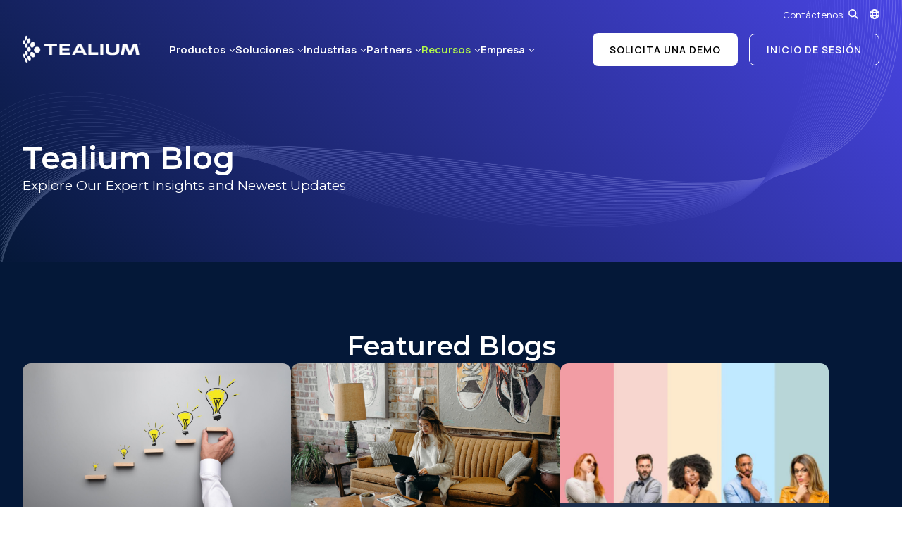

--- FILE ---
content_type: text/html; charset=UTF-8
request_url: https://tealium.com/es/blog/
body_size: 10941
content:
<!doctype html>
<html class="no-js" lang="es">
<head>

	<meta charset="UTF-8" />

	<meta http-equiv="X-UA-Compatible" content="IE=edge">
	<meta name="viewport" content="width=device-width,initial-scale=1">

	<link href="//www.google-analytics.com" rel="dns-prefetch">
	<link href="//ajax.googleapis.com" rel="dns-prefetch">
	<link href="//fonts.googleapis.com" rel="dns-prefetch">
	<link href="//fonts.gstatic.com" rel="dns-prefetch">
	<link href="//tags.tiqcdn.com" rel="dns-prefetch">
	<link href="//pages.tealium.com" rel="dns-prefetch">

	<link rel="icon" type="image/png" href="/favicon-96x96.png" sizes="96x96" />
	<link rel="icon" type="image/svg+xml" href="/favicon.svg" />
	<link rel="shortcut icon" href="/favicon.ico" />
	<link rel="apple-touch-icon" sizes="180x180" href="/apple-touch-icon.png" />
	<meta name="apple-mobile-web-app-title" content="Tealium" />
	<link rel="manifest" href="/site.webmanifest" />

	<link rel="preconnect" href="https://fonts.googleapis.com">
	<link rel="preconnect" href="https://fonts.gstatic.com" crossorigin>
	
	<link href="https://fonts.googleapis.com/css2?family=Manrope:wght@200..800&family=Montserrat:ital,wght@0,100..900;1,100..900&display=swap" rel="stylesheet">

	<link rel="alternate" href="https://tealium.com/es/blog/" hreflang="es-ES" />

	<!-- Global Head Tags -->

<!-- Global Head Tags -->

<link rel="dns-prefetch" href="//tags.tiqcdn.com">
<meta name='robots' content='index, follow, max-image-preview:large, max-snippet:-1, max-video-preview:-1' />
	<style>img:is([sizes="auto" i], [sizes^="auto," i]) { contain-intrinsic-size: 3000px 1500px }</style>
	<script type="text/javascript">
var utag_data = {
    "site_name": "Tealium ES",
    "site_description": "Just another Tealium Sites site",
    "page_type": "homepage",
    "user_role": "guest"
};
</script>

	<!-- This site is optimized with the Yoast SEO Premium plugin v25.0 (Yoast SEO v26.4) - https://yoast.com/wordpress/plugins/seo/ -->
	<title>Tealium Blog | Tealium</title>
	<meta name="description" content="A digital marketing professionals&#039; resource for current discussion of topics spanning from tag management to audience segmentation to digital marketing strategies and more." />
	<link rel="canonical" href="https://tealium.com/es/blog/" />
	<meta property="og:locale" content="es_ES" />
	<meta property="og:type" content="article" />
	<meta property="og:title" content="Blog" />
	<meta property="og:description" content="A digital marketing professionals&#039; resource for current discussion of topics spanning from tag management to audience segmentation to digital marketing strategies and more." />
	<meta property="og:url" content="https://tealium.com/es/blog/" />
	<meta property="og:site_name" content="Tealium ES" />
	<meta name="twitter:card" content="summary_large_image" />
	<script type="application/ld+json" class="yoast-schema-graph">{"@context":"https://schema.org","@graph":[{"@type":["WebPage","CollectionPage"],"@id":"https://tealium.com/es/blog/","url":"https://tealium.com/es/blog/","name":"Tealium Blog | Tealium","isPartOf":{"@id":"https://tealium.com/es/#website"},"datePublished":"2014-05-22T11:26:15+00:00","dateModified":"2024-11-05T07:55:47+00:00","description":"A digital marketing professionals' resource for current discussion of topics spanning from tag management to audience segmentation to digital marketing strategies and more.","breadcrumb":{"@id":"https://tealium.com/es/blog/#breadcrumb"},"inLanguage":"es"},{"@type":"BreadcrumbList","@id":"https://tealium.com/es/blog/#breadcrumb","itemListElement":[{"@type":"ListItem","position":1,"name":"Home","item":"https://tealium.com/es/"},{"@type":"ListItem","position":2,"name":"Blog"}]},{"@type":"WebSite","@id":"https://tealium.com/es/#website","url":"https://tealium.com/es/","name":"Tealium ES","description":"Just another Tealium Sites site","potentialAction":[{"@type":"SearchAction","target":{"@type":"EntryPoint","urlTemplate":"https://tealium.com/es/?s={search_term_string}"},"query-input":{"@type":"PropertyValueSpecification","valueRequired":true,"valueName":"search_term_string"}}],"inLanguage":"es"}]}</script>
	<!-- / Yoast SEO Premium plugin. -->


<link rel='dns-prefetch' href='//pages.tealium.com' />
<link rel="alternate" type="application/rss+xml" title="Tealium ES &raquo; Feed" href="https://tealium.com/es/feed/" />
<link rel="alternate" type="application/rss+xml" title="Tealium ES &raquo; Feed de los comentarios" href="https://tealium.com/es/comments/feed/" />
<script src="//tags.tiqcdn.com/utag/tealium/main/prod/utag.sync.js"></script>
<link rel='stylesheet' id='jasper-style-css' href='https://tealium.com/es/wp-content/themes/Jupiter-child/jasper/assets/css/style-default.min.css?ver=1768940438' type='text/css' media='all' />
<script type="text/javascript" id="jquery-core-js-extra">
/* <![CDATA[ */
var ajax_object = {"rest_url":"https:\/\/tealium.com\/es\/wp-json\/custom\/v2","verify_url":"https:\/\/tealium.com\/es\/wp-json\/tealium\/v1\/verify-email"};
/* ]]> */
</script>
<script type="text/javascript" src="https://tealium.com/es/wp-content/themes/Jupiter-child/jasper/assets/vendor/jquery.min.js" id="jquery-core-js"></script>
<script type="text/javascript" src="https://pages.tealium.com/js/forms2/js/forms2.min.js" id="marketo-forms2-js"></script>

	
	
			<!-- Global Head Tags -->
		     	
	
</head>
<body class="blog wp-theme-jupiter wp-child-theme-Jupiter-child">

<!-- Loading script asynchronously -->
<script type="text/javascript">
 (function(a,b,c,d){
 a='//tags.tiqcdn.com/utag/tealium/main/prod/utag.js';
 b=document;c='script';d=b.createElement(c);d.src=a;d.type='text/java'+c;d.async=true;
 a=b.getElementsByTagName(c)[0];a.parentNode.insertBefore(d,a);
 })();
</script>
<!-- END: T-WP -->


	
<header class="header jasper">

	<a id="skip-nav" class="skip-link" href="#main-content">Skip to main content</a>

			<div class="top-bar">
			<div class="container">
				<div class="inner">
					<div class="top-bar-outer">
					<div class="top-bar-wrap">
						<nav role="navigation">
							<div class="menu-top-container"><ul id="menu-top" class="menu"><li id="menu-item-619" class="menu-item menu-item-type-custom menu-item-object-custom menu-item-619"><a href="/es/contact">Contáctenos</a></li>
</ul></div>						</nav>
						<button class="search" aria-label="Search" tabindex="0">
							<span class="light">
										<img class="lazy " 
			src="[data-uri]"
			style="" 
			data-src="https://tealium.com/es/wp-content/themes/Jupiter-child/jasper/assets/svg/search-icon-white.svg" 
						alt="Search"  
			width="" 
			height="" />
									</span>
							<span class="dark">
										<img class="lazy " 
			src="[data-uri]"
			style="" 
			data-src="https://tealium.com/es/wp-content/themes/Jupiter-child/jasper/assets/svg/search-icon.svg" 
						alt="Search"  
			width="" 
			height="" />
									</span>
						</button>
						<div class="search-form">
							<form autocomplete="off" method="get" action="https://tealium.com/es" >
								<fieldset>
									<input type="search" name="s" placeholder="Search ..." value="" />
									<button class="search" type="submit" aria-label="Search">
										<span class="light">
													<img class="lazy icon-search" 
			src="[data-uri]"
			style="" 
			data-src="https://tealium.com/es/wp-content/themes/Jupiter-child/jasper/assets/svg/search-icon-white.svg" 
						alt="Search"  
			width="" 
			height="" />
															<img class="lazy icon-down" 
			src="[data-uri]"
			style="" 
			data-src="https://tealium.com/es/wp-content/themes/Jupiter-child/jasper/assets/svg/navigation-close.svg" 
						alt="Close"  
			width="" 
			height="" />
												</span>
										<span class="dark">
													<img class="lazy icon-search" 
			src="[data-uri]"
			style="" 
			data-src="https://tealium.com/es/wp-content/themes/Jupiter-child/jasper/assets/svg/search-icon.svg" 
						alt="Search"  
			width="" 
			height="" />
															<img class="lazy icon-down" 
			src="[data-uri]"
			style="" 
			data-src="https://tealium.com/es/wp-content/themes/Jupiter-child/jasper/assets/svg/navigation-close-dark.svg" 
						alt="Close"  
			width="" 
			height="" />
												</span>
									</button>
								</fieldset>
							</form>
						</div>
					</div>
					</div>
					<button aria-label="Language Selector" class="lang-selector">
								<img class="lazy " 
			src="[data-uri]"
			style="" 
			data-src="https://tealium.com/es/wp-content/themes/Jupiter-child/jasper/assets/svg/lang_selector_white.svg" 
						alt="Language Selector"  
			width="" 
			height="" />
								
	<div class="lang-container">
	<div class="lang-en" data-lang="en"><a title="en" href="https://tealium.com"><span lang="en">en</span></a></div><div class="lang-de" data-lang="de"><a title="de" href="https://tealium.com/de"><span lang="de">de</span></a></div><div class="lang-fr" data-lang="fr"><a title="fr" href="https://tealium.com/fr"><span lang="fr">fr</span></a></div><div class="lang-ja" data-lang="ja"><a title="ja" href="https://tealium.com/ja"><span lang="ja">ja</span></a></div>	</div>

						</button>
				</div>
			</div>
		</div>
	
	<div class="navigation">
		<div class="container">
			<div class="inner">
				<div class="logo fadein animated ">
					<a href="https://tealium.com/es" aria-label="View Homepage"  tabindex="0">
															<img class="lazy " 
			src="[data-uri]"
			style="" 
			data-src="https://tealium.com/es/wp-content/themes/Jupiter-child/jasper/assets/svg/logo-white.svg" 
						alt="Tealium"  
			width="" 
			height="" />
													</a>
				</div>
									<div class="nav-holder">
						<div id="primary" class="menu">
		<div class="menu-root-item  ">
		<a href="/es/products/" target="">Productos</a>
				<div class="mega-wrap">
			<div class="mega has-promo">
				<div class="mega-inner">
					<div class="menu">
						<div class="menu-items groups-2">
																																						<div class="group cols-1 default">
									<div class="group-title">Productos</div>
									<div class="group-items">
																													<a class="" href="/es/products-real-time-data-collection-and-quality/" target="">
									<span>Recopilación de datos de Calidad en Tiempo Real</span>
									<span>Recopila datos de clientes, asegura la calidad de los datos y envíalos a cualquier lugar.</span>
								</a>
																													<a class="" href="/es/products-real-time-cdp-predictive-insights/" target="">
									<span>CDP en Tiempo Real e Insights Predictivos</span>
									<span>Ofrece experiencias relevantes y confiables basadas en datos de clientes en tiempo real.</span>
								</a>
																													<a class="" href="/es/products-data-management-storage/" target="">
									<span>Gestión y Almacenamiento de Datos</span>
									<span>Posee y accede a tu activo empresarial más importante: los datos de tus clientes.</span>
								</a>
																													<a class="" href="/es/products/tealium-for-AI/" target="">
									<span>Tealium para IA</span>
									<span>Impulsa iniciativas de IA con datos consentidos, filtrados y enriquecidos en tiempo real.</span>
								</a>
																													<a class="" href="/es/products/tealium-moments/" target="">
									<span>Tealium Moments</span>
									<span>Domina el momento de la experiencia del cliente con inteligencia y acción en tiempo real.</span>
								</a>
																																					</div></div>
																								<div class="group cols-1 default">
									<div class="group-title">INTEGRACIONES</div>
									<div class="group-items">
																													<a class="" href="/es/products-integrations/" target="">
									<span>Overview de Integraciones</span>
									<span>Integraciones llave en mano y flexibles en todo tu stack tecnológico de marketing.</span>
								</a>
																													<a class="" href="/es/integrations/" target="">
									<span>Marketplace de Integraciones</span>
									<span>Explora más de 1,300 integraciones disponibles.</span>
								</a>
																													<a class="" href="/es/integrations-customer-data-warehouse-partner-ecosystem/" target="">
									<span>Cloud Data Warehouse Partner Ecosystem™</span>
									<span>Impulsa la recolección de datos y la activación en tiempo real para Cloud Data Warehouses.</span>
								</a>
																													<a class="" href="/es/tealiums-suite-of-conversions-apis-capi/" target="">
									<span>Integraciones de API de Conversión (CAPI)</span>
									<span>Soluciones para la pérdida de señal con integraciones únicas de plataformas de anuncios.</span>
								</a>
																												</div></div>
													</div>
					</div>
										<div class="promo">
						<div class="context">
														<div class="title">El Magic Quadrant™ de Gartner® sobre Customer Data Platforms</div>
																				</div>
								<img class="lazy " 
			src="[data-uri]"
			style="" 
			data-src="https://wpmedia.tealium.com/wp-content/uploads/sites/5/2025/08/Gartner-MQ-Leader.png" 
						alt=""  
			width="640" 
			height="422" />
								<a class="cta-button hover" href="https://tealium.com/resource/analyst-report/gartner-magic-quadrant/" target="">Reporte de acceso</a>
					</div>
									</div>
			</div>
		</div>
			</div>
		<div class="menu-root-item  ">
		<a href="/es/solutions/" target="">Soluciones</a>
				<div class="mega-wrap">
			<div class="mega ">
				<div class="mega-inner">
					<div class="menu">
						<div class="menu-items groups-2">
																																						<div class="group cols-1 grey_bg">
									<div class="group-title">Roles</div>
									<div class="group-items">
																													<a class="" href="/es/solutions/marketing-team" target="">
									<span>Tealium para Marketing</span>
									<span>Mejora las experiencias en tiempo real.</span>
								</a>
																													<a class="" href="/es/solutions/data-analytics-team/" target="">
									<span>Tealium para Datos y Analítica</span>
									<span>Habilita la toma de decisiones unificada e impulsada por datos e insights.</span>
								</a>
																													<a class="" href="/es/solutions/it-team/" target="">
									<span>Tealium para IT Leaders</span>
									<span>Simplifica la integración de datos, facilitando la gestión de datos de clientes de IT.</span>
								</a>
																																					</div></div>
																								<div class="group cols-2 default">
									<div class="group-title">Casos Prácticos</div>
									<div class="group-items">
																													<a class="" href="/es/solutions-growth-acquisition/" target="">
									<span>Crecimiento y Adquisición</span>
									<span>Ofrece experiencias personalizadas y relevantes y optimiza el gasto en publicidad.</span>
								</a>
																													<a class="" href="/es/solutions-loyalty-retention/" target="">
									<span>Lealtad y Retención</span>
									<span>Entiende el comportamiento del cliente tempranamente para ofrecer experiencias proactivas.</span>
								</a>
																													<a class="" href="/es/solutions-customer-experience-personalization/" target="">
									<span>Experiencia del Cliente y Personalización</span>
									<span>Crea grandes experiencias para el cliente con datos unificados en tiempo real.</span>
								</a>
																													<a class="" href="/es/solutions-predictive-insights-customer-analytics/" target="">
									<span>Insights Predictivos y Análisis del Cliente</span>
									<span>Ofrece experiencias en tiempo real a lo largo del customer journey.</span>
								</a>
																													<a class="" href="/es/solutions-data-collection-privacy/" target="">
									<span>Recolección de Datos y Privacidad</span>
									<span>Coloca la privacidad y el consentimiento en el centro para construir experiencias de cliente confiables.</span>
								</a>
																													<a class="" href="/es/solutions-single-customer-view/" target="">
									<span>Vista Única del Cliente</span>
									<span>Entiende y deleita a los clientes utilizando datos actuales y completos.</span>
								</a>
																													<a class="" href="/es/products/tealium-for-mobile/" target="">
									<span>Operacionalización de Datos Móviles</span>
									<span>Operacionaliza tus datos móviles a través de todo el ciclo de vida de los datos.</span>
								</a>
																													<a class="" href="/es/tealiums-identity-partner-ecosystem/" target="">
									<span>Ecosistema de Partners de intentidad</span>
									<span>Integra y activa soluciones de indentidad para crear experiencias mejor basadas en datos.</span>
								</a>
																												</div></div>
													</div>
					</div>
									</div>
			</div>
		</div>
			</div>
		<div class="menu-root-item  ">
		<a href="/es" target="_blank">Industrias</a>
				<div class="mega-wrap">
			<div class="mega ">
				<div class="mega-inner">
					<div class="menu">
						<div class="menu-items groups-2">
																																						<div class="group cols-1 border_left">
									<div class="group-title">INDUSTRIAS</div>
									<div class="group-items">
																													<a class="" href="/es/industry-automotive/" target="">
									<span>Automóvil</span>
									<span></span>
								</a>
																													<a class="" href="https://tealium.com/es/industry-banking/" target="">
									<span>Banca</span>
									<span></span>
								</a>
																													<a class="" href="/es/industry-financial-services/" target="">
									<span>Servicios Financieros</span>
									<span></span>
								</a>
																													<a class="" href="/es/industry-healthcare/" target="">
									<span>Salud</span>
									<span></span>
								</a>
																													<a class="" href="/es/industry-insurance-companies/" target="">
									<span>Seguros</span>
									<span></span>
								</a>
																													<a class="" href="/es/industry-pharma/" target="">
									<span>Farma</span>
									<span></span>
								</a>
																													<a class="" href="/es/industry-retail/" target="">
									<span>Retail</span>
									<span></span>
								</a>
																													<a class="" href="/es/industry-travel-hospitality/" target="">
									<span>Viajes y Hospitalidad</span>
									<span></span>
								</a>
																																					</div></div>
																								<div class="group cols-1 default">
									<div class="group-title">&nbsp;</div>
									<div class="group-items">
																													<a class="" href="/es/biblioteca/?resource_type=case-study" target="">
									<span>Casos De Éxito De Clientes</span>
									<span>Explora los casos de éxito de clientes a través de industrias.</span>
								</a>
																												</div></div>
													</div>
					</div>
									</div>
			</div>
		</div>
			</div>
		<div class="menu-root-item  ">
		<a href="/es/partners/" target="">Partners</a>
				<div class="mega-wrap">
			<div class="mega ">
				<div class="mega-inner">
					<div class="menu">
						<div class="menu-items groups-1">
																																						<div class="group cols-1 default">
									<div class="group-title">Partners</div>
									<div class="group-items">
																													<a class="" href="/es/red-de-partners/" target="">
									<span>Red de partners de Tealium</span>
									<span>Compuesta por SIs globales, consultores, agencias digitales y soluciones tecnológicas complementarias.</span>
								</a>
																													<a class="" href="/es/partners/" target="">
									<span>Encuentra un Partner</span>
									<span>Tealium trabaja con cientos de partners alrededor del mundo.</span>
								</a>
																													<a class="" href="/become-agency-partner/" target="">
									<span>Únete a la Red de Partners de Tealium</span>
									<span>Conviértete en un Partner Técnico Conviértete en un Partner de Servicios.</span>
								</a>
																													<a class="" href="/es/integrations/" target="">
									<span>Marketplace de Integraciones</span>
									<span>Explora más de 1,300 integraciones disponibles.</span>
								</a>
																												</div></div>
													</div>
					</div>
									</div>
			</div>
		</div>
			</div>
		<div class="menu-root-item active ">
		<a href="/es/resources/" target="">Recursos</a>
				<div class="mega-wrap">
			<div class="mega has-promo">
				<div class="mega-inner">
					<div class="menu">
						<div class="menu-items groups-3">
																																						<div class="group cols-1 default">
									<div class="group-title">MARKETING Y ANALÍTICA</div>
									<div class="group-items">
																													<a class="" href="/es/resources/" target="">
									<span>Biblioteca de Recursos</span>
									<span></span>
								</a>
																													<a class="" href="/es/cdp-rfp-template/" target="">
									<span>Guía de RFP de CDP</span>
									<span></span>
								</a>
																													<a class="" href="/es/events/" target="">
									<span>Eventos y Webinars</span>
									<span></span>
								</a>
																													<a class="" href="/es/biblioteca/?resource_type=case-study" target="">
									<span>Casos de éxito de Clientes</span>
									<span></span>
								</a>
																													<a class="active" href="/es/blog/" target="">
									<span>Blogs</span>
									<span></span>
								</a>
																																					</div></div>
																								<div class="group cols-1 default">
									<div class="group-title">Desarrolladores</div>
									<div class="group-items">
																													<a class="" href="/es/docs-overview/" target="">
									<span>Descripción General de Documentos</span>
									<span></span>
								</a>
																													<a class="" href="https://docs.tealium.com/" target="_blank">
									<span>Documentación del Producto</span>
									<span></span>
								</a>
																																					</div></div>
																								<div class="group cols-1 default">
									<div class="group-title">Customer Success</div>
									<div class="group-items">
																													<a class="" href="/customer-support-packages/" target="_blank">
									<span>Support Overview</span>
									<span></span>
								</a>
																													<a class="" href="https://my.tealiumiq.com/?_gl=1*1w1wg8i*_gcl_aw*R0NMLjE2MjA3NjE4NzQuQ2p3S0NBancxdWlFQmhCekVpd0FPOUJfSFotVXp5NkFiNEtaSm4yVDJaOWlEQ0NzdXNPYjdqZFhJa3pyanVjUTNTSHI0a3FxbWg1NXdSb0NRNzhRQXZEX0J3RQ.." target="_blank">
									<span>Support Desk</span>
									<span></span>
								</a>
																													<a class="" href="https://tealium.customershome.com/login?returnUrl=%2F" target="_blank">
									<span>Comunidad de Clientes</span>
									<span></span>
								</a>
																													<a class="" href="/tealium-education/" target="_blank">
									<span>Educación de Tealium</span>
									<span></span>
								</a>
																												</div></div>
													</div>
					</div>
										<div class="promo">
						<div class="context">
														<div class="title">2025 Estado del CDP</div>
																					<div class="blurb">Desbloqueando el poder transformador de la IA y los datos en tiempo real para CX
</div>
													</div>
								<img class="lazy " 
			src="[data-uri]"
			style="" 
			data-src="https://wpmedia.tealium.com/wp-content/uploads/sites/5/2025/08/The-Future-of-Customer-Data-1200-x-627-px-2-800x450-1.png" 
						alt=""  
			width="800" 
			height="450" />
								<a class="cta-button hover" href="https://tealium.com/resource/whitepaper/2025-state-of-the-cdp/" target="_blank">Obtén el informe</a>
					</div>
									</div>
			</div>
		</div>
			</div>
		<div class="menu-root-item  ">
		<a href="/es/company/" target="">Empresa</a>
				<div class="mega-wrap">
			<div class="mega ">
				<div class="mega-inner">
					<div class="menu">
						<div class="menu-items groups-1">
																																						<div class="group cols-1 default">
									<div class="group-title">Empresa</div>
									<div class="group-items">
																													<a class="" href="/es/company/" target="">
									<span>Acerca de Nosotros</span>
									<span></span>
								</a>
																													<a class="" href="/es/company/leadership/" target="">
									<span>Equipo Directivo</span>
									<span></span>
								</a>
																													<a class="" href="/es/news/" target="">
									<span>Noticias</span>
									<span></span>
								</a>
																													<a class="" href="/es/careers/" target="">
									<span>Empleo</span>
									<span></span>
								</a>
																													<a class="" href="/es/contact/" target="">
									<span>Contáctenos</span>
									<span></span>
								</a>
																												</div></div>
													</div>
					</div>
									</div>
			</div>
		</div>
			</div>
	</div>						<ul id="menu-right" class="cta-menu"><li id="menu-item-617" class="menu-item menu-item-type-custom menu-item-object-custom menu-item-617"><a href="/es/cdh-demo-2/">SOLICITA UNA DEMO</a></li>
<li id="menu-item-618" class="menu-item menu-item-type-custom menu-item-object-custom menu-item-618"><a target="_blank" href="https://my.tealiumiq.com/">Inicio de Sesión</a></li>
</ul>						<button aria-label="Menu" class="navtoggle hamburger hamburger--collapse" type="button">
							<span class="hamburger-box">
								<span class="hamburger-inner"></span>
							</span>
						</button>
					</div>
							</div>
		</div>
	</div>

</header>
	
	<div id="main-content" class="site-wrapper">
<div class="section-wrap header block-0 page_head_block">
	<section id="page_head_0c38189f854f3fbe8c97ce376ea3ca4b"
	class="page_head page_head-default default 0c38189f854f3fbe8c97ce376ea3ca4b dark no-form gradient-midnight-berry margin-top-default margin-bottom-default"
	style="background-color:#051838;">

	
			<div class="lazy bg-desktop default" data-bg="/wp-content/themes/Jupiter-child/jasper/assets/img/06a3f36451e583654d0696bcec2fb348.webp"></div>
	
			<div class="lazy bg-mobile default" data-bg="/wp-content/themes/Jupiter-child/jasper/assets/img/06a3f36451e583654d0696bcec2fb348.webp""></div>
	
	
	<div class="container">
		<div class="inner">

			<div class="left-content">

				
				<div class="heading-wrap">
										<div class="title-wrap">
																<h1 class="title f_opensans s_48 w_600 wow fadeIn" data-wow-delay=".1s" 
							data-swap="">Tealium Blog</h1>
										</div>
											<h2 class="blurb f_opensans s_20 w_400 wow fadeIn" data-wow-delay=".2s"
							data-swap="">Explore Our Expert Insights and Newest Updates</h2>
									</div>

				
				
				
			</div>

			
		</div>
	</div>
</section>

</div><div class="section-wrap featured_content_block">
	<section id="featured_content_a250af541eb18851ce11036c50ee776d"
	class="featured_content a250af541eb18851ce11036c50ee776d post dark margin-top-default margin-bottom-default"
	style="background-color:#041838;">
	<div class="container">
		<div class="inner">

						<div class="heading">
									<h2 class="f_opensans s_40 w_600 wow fadeIn" data-wow-delay="0s">Featured Blogs</h2>
											</div>
			
			<div class="archive-listing post-listing">
				<div class="entries wow fadeIn" data-wow-delay=".1s">
				<a class="entry entry-default" href="https://tealium.com/es/blog/customer-data-platform/guia-para-profesionales-del-marketing-cinco-pasos-clave-para-crear-una-estrategia-de-datos-de-primera-parte/?return_site=5" target="">
	<div class="upper">
		<div class="graphic">
									<img class="lazy image" 
			src="[data-uri]"
			style="" 
			data-src="https://wpmedia.tealium.com/wp-content/uploads/sites/5/2022/07/shutterstock_1121696642-scaled.jpg" 
						alt=""  
			width="2500" 
			height="1669" />
							</div>
		<div class="content">
						<div class="rounded-pill smaller">Customer Data Platform</div>
						<h3 class="f_opensans s_20 w_600">Guía para profesionales del marketing: cinco pasos clave para crear una estrategia de datos de primera parte</h3>
										<p class="text-accent f_manrope s_16 w_400">A pesar de lo mucho que se ha hablado sobre una estrategia de datos de primera parte, no se ha explicado con detalle lo que realmente es ni cómo abordarla. Lo cierto es que toda empresa que tiene un cliente tiene una estrategia de datos de primera parte. Es solo una cuestión de que sea [&hellip;]</p>
					</div>
	</div>
		<span class="arrow-button" >
		Leer Más	</span>
	</a><a class="entry entry-default" href="https://tealium.com/es/blog/customer-data-platform/las-ventajas-de-un-cdp-ya-no-son-solo-algo-interesante/?return_site=5" target="">
	<div class="upper">
		<div class="graphic">
									<img class="lazy image" 
			src="[data-uri]"
			style="" 
			data-src="https://wpmedia.tealium.com/wp-content/uploads/sites/5/2022/07/brooke-cagle-xcgh5_-qixc-unsplash-scaled.jpg" 
						alt=""  
			width="2500" 
			height="1667" />
							</div>
		<div class="content">
						<div class="rounded-pill smaller">Customer Data Platform</div>
						<h3 class="f_opensans s_20 w_600">Las ventajas de un CDP ya no son solo algo interesante</h3>
										<p class="text-accent f_manrope s_16 w_400">En Tealium llevamos trabajando en nuestra en nuestra plataforma de datos de clientes, AudienceStream, desde antes de que «CDP» fuera una categoría de tecnología. En 2013, cuando lanzamos AudienceStream y nadie preguntaba por las ventajas de un CDP, Netflix acababa de empezar a emitir su propio contenido original, las filtraciones de la Agencia Nacional de [&hellip;]</p>
					</div>
	</div>
		<span class="arrow-button" >
		Leer Más	</span>
	</a><a class="entry entry-default" href="https://tealium.com/es/blog/customer-data-platform/preguntas-que-hay-que-hacerse-antes-de-iniciar-un-proyecto-de-cdp/?return_site=5" target="">
	<div class="upper">
		<div class="graphic">
									<img class="lazy image" 
			src="[data-uri]"
			style="" 
			data-src="https://wpmedia.tealium.com/wp-content/uploads/sites/5/2022/07/blog-post-image.jpeg" 
						alt=""  
			width="768" 
			height="401" />
							</div>
		<div class="content">
						<div class="rounded-pill smaller">Customer Data Platform</div>
						<h3 class="f_opensans s_20 w_600">Preguntas que hay que hacerse antes de iniciar un proyecto de CDP</h3>
										<p class="text-accent f_manrope s_16 w_400">Iniciar un proyecto de CDP no es una tarea sencilla, ya que afectará a toda la experiencia de cliente y a los departamentos responsables de gestionar esa experiencia. Como ya comentamos en la entrada anterior, elegir un CDP puede ser una labor compleja debido al gran número de proveedores que existe en el mercado. Para [&hellip;]</p>
					</div>
	</div>
		<span class="arrow-button" >
		Leer Más	</span>
	</a>				</div>
			</div>

		</div>
	</div>
</section></div>
<div class="section-wrap">
	<section class="margin-top-default margin-bottom-default">
		<div class="container">
			<div class="inner">
				<div id="listing" class="archive-listing post-listing">
					<div class="loader"><div class="progress"></div></div>
					<div class="filters">
						<div class="filter-toolbar wow fadeIn">
							<h3 class="filter-title">Filtrar Por</h3>
							<button id="filter-clear">Borrar todo</h3>
						</div>
						<div class="filter-wrapper wow fadeIn" data-wow-delay=".2s">
														<div class="selectors count-1"><div class="selector"><select name="category"data-placeholder="Category"autocomplete="off" id="tax-select-category" class="select"><option value="customer-data-platform">Customer Data Platform</option><option value="marketing-strategy">Marketing Strategy</option></select></div></div>
							<div class="search">
								<div class="icon">
											<img class="lazy " 
			src="[data-uri]"
			style="" 
			data-src="https://tealium.com/es/wp-content/themes/Jupiter-child/jasper/assets/svg/search-icon-grey-alt.svg" 
						alt=""  
			width="" 
			height="" />
										</div>
								<input id="tax-search" name="search" autocomplete="off" type="text" placeholder="Buscar">
							</div>
						</div>
					</div>
					<div class="entry-wrap">
						<div class="toolbar" style="display:none">
							<div class="results">Results: <span>5<span></div>
							<div id="sort-results" data-value="desc" data-desc-label="Más nuevo" data-desc-value="desc" data-asc-label="Más antiguo" data-asc-value="asc">Ordenar por:<span>Newest</span></div>
						</div>
						<div class="entries wow fadeIn" data-wow-delay=".2s">
							<a class="entry entry-default" href="https://tealium.com/es/blog/customer-data-platform/preguntas-que-hay-que-hacerse-antes-de-iniciar-un-proyecto-de-cdp/" target="">
	<div class="upper">
		<div class="graphic">
									<img class="lazy image" 
			src="[data-uri]"
			style="" 
			data-src="https://wpmedia.tealium.com/wp-content/uploads/sites/5/2022/07/blog-post-image.jpeg" 
						alt=""  
			width="768" 
			height="401" />
							</div>
		<div class="content">
						<div class="rounded-pill smaller">Customer Data Platform</div>
						<h3 class="f_opensans s_20 w_600">Preguntas que hay que hacerse antes de iniciar un proyecto de CDP</h3>
								</div>
	</div>
		<span class="arrow-button" >
		Leer Más	</span>
	</a><a class="entry entry-default" href="https://tealium.com/es/blog/customer-data-platform/guia-para-profesionales-del-marketing-cinco-pasos-clave-para-crear-una-estrategia-de-datos-de-primera-parte/" target="">
	<div class="upper">
		<div class="graphic">
									<img class="lazy image" 
			src="[data-uri]"
			style="" 
			data-src="https://wpmedia.tealium.com/wp-content/uploads/sites/5/2022/07/shutterstock_1121696642-scaled.jpg" 
						alt=""  
			width="2500" 
			height="1669" />
							</div>
		<div class="content">
						<div class="rounded-pill smaller">Customer Data Platform</div>
						<h3 class="f_opensans s_20 w_600">Guía para profesionales del marketing: cinco pasos clave para crear una estrategia de datos de primera parte</h3>
								</div>
	</div>
		<span class="arrow-button" >
		Leer Más	</span>
	</a><a class="entry entry-default" href="https://tealium.com/es/blog/customer-data-platform/las-ventajas-de-un-cdp-ya-no-son-solo-algo-interesante/" target="">
	<div class="upper">
		<div class="graphic">
									<img class="lazy image" 
			src="[data-uri]"
			style="" 
			data-src="https://wpmedia.tealium.com/wp-content/uploads/sites/5/2022/07/brooke-cagle-xcgh5_-qixc-unsplash-scaled.jpg" 
						alt=""  
			width="2500" 
			height="1667" />
							</div>
		<div class="content">
						<div class="rounded-pill smaller">Customer Data Platform</div>
						<h3 class="f_opensans s_20 w_600">Las ventajas de un CDP ya no son solo algo interesante</h3>
								</div>
	</div>
		<span class="arrow-button" >
		Leer Más	</span>
	</a><a class="entry entry-default" href="https://tealium.com/es/blog/marketing-strategy/se-acerca-el-fin-de-las-cookies-de-terceros-que-haran-ahora-los-profesionales-del-marketing/" target="">
	<div class="upper">
		<div class="graphic">
									<img class="lazy image" 
			src="[data-uri]"
			style="" 
			data-src="https://wpmedia.tealium.com/wp-content/uploads/sites/5/2022/07/shutterstock_1678231792-scaled.jpg" 
						alt=""  
			width="2500" 
			height="1669" />
							</div>
		<div class="content">
						<div class="rounded-pill smaller">Marketing Strategy</div>
						<h3 class="f_opensans s_20 w_600">Se acerca el fin de las cookies de terceros, ¿qué harán ahora los profesionales del marketing?</h3>
								</div>
	</div>
		<span class="arrow-button" >
		Leer Más	</span>
	</a><a class="entry entry-default" href="https://tealium.com/es/blog/customer-data-platform/tres-formas-en-las-que-las-empresas-han-utilizado-un-cdp-para-sus-iniciativas-de-personalizacion/" target="">
	<div class="upper">
		<div class="graphic">
									<img class="lazy image" 
			src="[data-uri]"
			style="" 
			data-src="https://wpmedia.tealium.com/wp-content/uploads/sites/5/2022/06/3-ways-blog-post-image.jpeg" 
						alt=""  
			width="768" 
			height="401" />
							</div>
		<div class="content">
						<div class="rounded-pill smaller">Customer Data Platform</div>
						<h3 class="f_opensans s_20 w_600">Tres formas en las que las empresas han utilizado un CDP para sus iniciativas de personalización</h3>
								</div>
	</div>
		<span class="arrow-button" >
		Leer Más	</span>
	</a>						</div>
						<div class="pagination wow fadeIn" data-wow-delay=".2s">
													</div>
					</div>
				</div>
			</div>
		</div>
				<script>
			document.addEventListener( "DOMContentLoaded", () => Listing.start( 'post', '#listing' ) );
		</script>
	</section>
</div>
<div class="section-wrap callout_block">
	<section id="callout_6f875c0d2fdd8067c791455d7a18c057"
	class="callout 6f875c0d2fdd8067c791455d7a18c057 stacked  margin-top-none margin-bottom-none"
	>

			<div class="container"><div class="inner">
	
					<div class="entries">

							<div class="entry dark has-subheading gradient-midnight-berry" 
					style="background-color:#051838;">

											<div class="lazy bg-desktop default" data-bg="/wp-content/themes/Jupiter-child/jasper/assets/img/06a3f36451e583654d0696bcec2fb348.webp"></div>
					
					
					
					<div class="context-wrapper">

						<div class="heading-wrapper">

							
							<div class="heading">
																<h2 class="f_opensans s_29 w_600 wow fadeIn" data-wow-delay=".0s">Want a CDP that works with your tech stack?</h2>
																							</div>

						</div>

													<h4 class="f_opensans s_20 w_400 wow fadeIn" data-wow-delay=".1s">Talk to a CDP expert and see if Tealium is the right fit to help drive ROI for your business.</h4>
						
					</div>

											<a class="cta-button tertiary hover wow fadeIn" data-wow-delay=".2s" href="/cdh-demo-2/" target="">
							Get a Demo						</a>
					
					
					
					
				</div>
			
			</div><!-- end .entries -->

		
			</div></div>
	
</section>

<script>
	document.addEventListener( "DOMContentLoaded", () => {
		var callout = new Callout(); callout.start('6f875c0d2fdd8067c791455d7a18c057', true, true, false);
	} );
</script>
</div>

		
<div id="footer" class="section-wrap footer ">
	<div class="container">
				<div class="inner">
			<section class="footer-top">
				<div class="logo fadein animated">
					<a href="https://tealium.com/es" aria-label="View Homepage">
								<img class="lazy " 
			src="[data-uri]"
			style="" 
			data-src="https://tealium.com/es/wp-content/themes/Jupiter-child/jasper/assets/svg/logo-dark.svg" 
						alt="Tealium"  
			width="" 
			height="" />
							</a>
				</div>
								<div class="displayed-form simple-form">
					<div class="form-text">
						<div class="logo fadein animated">
							<a href="/" aria-label="View Homepage">
										<img class="lazy " 
			src="[data-uri]"
			style="" 
			data-src="https://tealium.com/es/wp-content/themes/Jupiter-child/jasper/assets/svg/logo-dark.svg" 
						alt="Tealium"  
			width="" 
			height="" />
									</a>
						</div>
						<span class="signup-form-text">
							Inscríbase para recibir las últimas noticias e información de Tealium en su bandeja de entrada.						</span>
						<div class="business-info">
							11095 Torreyana Road<br />
San Diego, CA 92121<br />
+1 (858) 779-1344							<div class="social-icons">
																													<a href="https://www.facebook.com/tealium/" target="_blank" rel="nofollow">
												<div class="icon">
															<img class="lazy " 
			src="[data-uri]"
			style="" 
			data-src="https://tealium.com/es/wp-content/themes/Jupiter-child/jasper/assets/svg/facebook_icon.svg" 
						alt="Facebook - Tealium"  
			width="" 
			height="" />
														</div>
											</a>
																																																																						<a href="https://twitter.com/tealium" target="_blank" rel="nofollow">
												<div class="icon">
															<img class="lazy " 
			src="[data-uri]"
			style="" 
			data-src="https://tealium.com/es/wp-content/themes/Jupiter-child/jasper/assets/svg/twitter_icon.svg" 
						alt="Twitter - Tealium"  
			width="" 
			height="" />
														</div>
											</a>
																																																																						<a href="https://www.linkedin.com/company/tealium/" target="_blank" rel="nofollow">
												<div class="icon">
															<img class="lazy " 
			src="[data-uri]"
			style="" 
			data-src="https://tealium.com/es/wp-content/themes/Jupiter-child/jasper/assets/svg/linkedin_icon.svg" 
						alt="LinkedIn - Tealium"  
			width="" 
			height="" />
														</div>
											</a>
																																		</div>
						</div>
					</div>
					<div id="footer-submit" class="form-input">
						<div class="email-input">
							<input type="text" placeholder="Email" autocomplete="off">
							<button class="submit-btn">Inscribirse</button>
						</div>
						<div class="agreement-input">
							<div class="agreement-text">Al enviar este formulario, acepta las <a href="https://tealium.com/terms-of-use/" target="_blank">Condiciones de Uso</a> y la <a href="https://tealium.com/privacy" target="_blank">Política de Privacidad</a> de Tealium.</div>
						</div>
					</div>
					<div class="shortcode-wrap">
													<form id="mktoForm_1562"></form>
																		<script>
							(function ($, window, document, undefined) {
								document.addEventListener( "DOMContentLoaded", function () {
									var mfw = window.mfw_signup = new MktoFormWrap( {
										id: 1562,
									} );
									mfw.success( function ( values, followUpUrl, remember ) {
										$( '.form-input input' ).val( '' );
									} );
									mfw.render();
									jQuery( window ).on( 'load', SimpleForm.start );
								} );
							})(jQuery, window, document);
						</script>
					</div>
				</div>
							</section>
			<section class="footer-bottom">
				<div class="business-info">
					11095 Torreyana Road<br />
San Diego, CA 92121<br />
+1 (858) 779-1344					<div class="social-icons">
																									<a href="https://www.facebook.com/tealium/" target="_blank" rel="nofollow">
											<div class="icon">
														<img class="lazy " 
			src="[data-uri]"
			style="" 
			data-src="https://tealium.com/es/wp-content/themes/Jupiter-child/jasper/assets/svg/facebook_icon.svg" 
						alt="Facebook - Tealium"  
			width="" 
			height="" />
													</div>
										</a>
																																																																						<a href="https://twitter.com/tealium" target="_blank" rel="nofollow">
											<div class="icon">
														<img class="lazy " 
			src="[data-uri]"
			style="" 
			data-src="https://tealium.com/es/wp-content/themes/Jupiter-child/jasper/assets/svg/twitter_icon.svg" 
						alt="Twitter - Tealium"  
			width="" 
			height="" />
													</div>
										</a>
																																																																						<a href="https://www.linkedin.com/company/tealium/" target="_blank" rel="nofollow">
											<div class="icon">
														<img class="lazy " 
			src="[data-uri]"
			style="" 
			data-src="https://tealium.com/es/wp-content/themes/Jupiter-child/jasper/assets/svg/linkedin_icon.svg" 
						alt="LinkedIn - Tealium"  
			width="" 
			height="" />
													</div>
										</a>
																																			</div>
				</div>
				<div class="links">
					<div class="site-nav-holder"><div class="column"><strong class="opener-footer">Soluciones</strong><ul class="slide"><li><a href="/es/solutions-growth-acquisition/" target="">Adquisición y Crecimiento</a></li><li><a href="/es/solutions-loyalty-retention/" target="">Fidelización y Retención</a></li><li><a href="/es/solutions-customer-experience-personalization/" target="">CX y Personalización</a></li><li><a href="/es/solutions-predictive-insights-customer-analytics/" target="">Análisis de Clientes e Información Predictiva</a></li><li><a href="/es/solutions-data-collection-privacy/" target="">Protección de Datos y Privacidad</a></li><li><a href="/es/solutions-single-customer-view/" target="">Visión Única del Cliente</a></li><li><a href="/es/products-integrations/" target="">Integraciones</a></li></ul></div><div class="column"><strong class="opener-footer">Productos</strong><ul class="slide"><li><a href="/es/products/" target="">Descripción General</a></li><li><a href="/es/products-real-time-data-collection-and-quality/" target="">Calidad y Recopilación de Datos en Tiempo Real</a></li><li><a href="/es/products-real-time-cdp-predictive-insights/" target="">CDP de Tiempo Real e Información Predictiva</a></li><li><a href="/es/products-data-management-storage/" target="">Gestión de Datos</a></li><li><a href="/es/integrations/" target="">Marketplace de integraciones Tealium</a></li></ul></div><div class="column"><strong class="opener-footer">Recursos</strong><ul class="slide"><li><a href="/es/biblioteca/" target="">Biblioteca</a></li><li><a href="/es/cdp-rfp-template/" target="">CDP RFP Template</a></li><li><a href="/es/events/" target="">Eventos y Webinars</a></li><li><a href="/es/biblioteca/?resource_type=case-study" target="">Casos Prácticos</a></li><li><a href="/es/blog/" target="">Blog</a></li><li><a href="https://tealium.com/es/tealium-training/" target="">Tealium Training</a></li></ul></div><div class="column"><strong class="opener-footer">Empresa</strong><ul class="slide"><li><a href="/es/company/" target="">Acerca de Nosotros</a></li><li><a href="/es/company/leadership/" target="">Equipo Directivo</a></li><li><a href="/es/news/" target="">Noticias</a></li><li><a href="/es/careers/" target="">Empleo</a></li><li><a href="/es/contact/" target="">Contáctenos</a></li></ul></div><div class="column"><strong class="opener-footer">Industrias</strong><ul class="slide"><li><a href="https://tealium.com/es/industry-automotive/" target="">Automóvil</a></li><li><a href="/es/industry-sports-entertainment/" target="">Deporte y Entretenimiento</a></li><li><a href="https://tealium.com/es/industry-pharma/" target="">Las farmacéuticas</a></li><li><a href="/es/industry-retail/" target="">Retail y eCommerce</a></li><li><a href="/es/industry-healthcare/" target="">Salud</a></li><li><a href="https://tealium.com/es/industry-insurance-companies/" target="">Seguros</a></li><li><a href="/es/industry-financial-services/" target="">Servicios Financieros</a></li><li><a href="/es/industry-travel-hospitality/" target="">Viajes y Hostelería</a></li></ul></div><div class="column"><strong class="opener-footer">Socios</strong><ul class="slide"><li><a href="/es/partners/" target="">Encuentre un socio</a></li><li><a href="/es/red-de-partners/" target="">Red de partners de Tealium</a></li></ul></div><div class="column"><strong class="opener-footer">Asistencia</strong><ul class="slide"><li><a href="/es/docs-overview/" target="">Descripción General de Documentos</a></li><li><a href="https://my.tealiumiq.com/?_gl=1*1w1wg8i*_gcl_aw*R0NMLjE2MjA3NjE4NzQuQ2p3S0NBancxdWlFQmhCekVpd0FPOUJfSFotVXp5NkFiNEtaSm4yVDJaOWlEQ0NzdXNPYjdqZFhJa3pyanVjUTNTSHI0a3FxbWg1NXdSb0NRNzhRQXZEX0J3RQ.." target="_blank">Tealium Support Desk</a></li><li><a href="https://tealium.influitive.com/corporate" target="_blank">Comunidad</a></li></ul></div><div class="column"><strong class="opener-footer">Legal</strong><ul class="slide"><li><a href="/privacy/" target="">Privacidad en Tealium</a></li><li class="insertjs"><a href="javascript:utag.gdpr.showConsentPreferences();">Configuración de Privacidad</a></li><li><a href="/terms/" target="">Condiciones de Servicio</a></li><li><a href="/terms/" target="">Condiciones de Uso</a></li><li><a href="/es/protecting-your-greatest-competitive-advantage-data/" target="">Confianza y Privacidad</a></li></ul></div></div>				</div>
			</section>
		</div>
			</div>
</div>

	</div><!-- site-wrapper -->

	<div id="global-media-viewer">
		<div class="underlay"></div>
		<div class="display-wrap">
			<div class="display">
				<div class="modalbar">
					<div class="title"></div>
					<div class="close">
						<svg fill="none" xmlns="http://www.w3.org/2000/svg" viewBox="0 0 17 18"><path d="m4.243 13.243 8.485-8.486M12.728 13.243 4.243 4.757" stroke="currentColor" /></svg>
					</div>
				</div>
				<video controls><source src="" type="video/mp4"></video>
				<div class="image-renderer"></div>
			</div>
		</div>
	</div>

	<script type="speculationrules">
{"prefetch":[{"source":"document","where":{"and":[{"href_matches":"\/es\/*"},{"not":{"href_matches":["\/es\/wp-*.php","\/es\/wp-admin\/*","\/es\/wp-content\/uploads\/sites\/5\/*","\/es\/wp-content\/*","\/es\/wp-content\/plugins\/*","\/es\/wp-content\/themes\/Jupiter-child\/*","\/es\/wp-content\/themes\/jupiter\/*","\/es\/*\\?(.+)"]}},{"not":{"selector_matches":"a[rel~=\"nofollow\"]"}},{"not":{"selector_matches":".no-prefetch, .no-prefetch a"}}]},"eagerness":"conservative"}]}
</script>
<script type="text/javascript" id="jasper-script-footer-js-extra">
/* <![CDATA[ */
var jasper_footer_obj = {"site_url":"https:\/\/tealium.com\/es","translations":{"tt_form_show_all_fields":"Mostrar todos los campos","tt_form_hide_all_fields":"Ocultar campos conocidos"}};
/* ]]> */
</script>
<script type="text/javascript" src="https://tealium.com/es/wp-content/themes/Jupiter-child/jasper/assets/js/footer.min.js?ver=1768940308" id="jasper-script-footer-js"></script>

<!-- Jasper Components -->
<script defer src="https://tealium.com/es/wp-content/uploads/sites/5/jasper-js-bundles/22c3da785467065cedf29157eb7e728b/c327146e0a0b7ddede2d06bbe8c5ed25.js"></script>
<!-- Global Footer Tags -->

<!-- Global Footer Tags -->


	
	
	
</body>
</html>


--- FILE ---
content_type: application/javascript; charset=utf-8
request_url: https://pages.tealium.com/index.php/form/getForm?munchkinId=699-JLA-208&form=1562&url=https%3A%2F%2Ftealium.com%2Fes%2Fblog%2F&callback=jQuery37101680133990074053_1769088730096&_=1769088730097
body_size: 1633
content:
jQuery37101680133990074053_1769088730096({"Id":1562,"Vid":1562,"Status":"approved","Name":"GLOBAL FORM_News Signup_1562 (ENG)","Description":"","Layout":"left","GutterWidth":5,"OffsetWidth":5,"HasTwoButtons":true,"SubmitLabel":"Submit","ResetLabel":"Clear","ButtonLocation":"110","LabelWidth":100,"FieldWidth":150,"ToolTipType":"none","FontFamily":null,"FontSize":"13px","FontColor":"#333","FontUrl":null,"LineMargin":5,"ProcessorVersion":2,"CreatedByUserid":251,"ProcessOptions":{"language":"English","locale":"en_US","profiling":{"isEnabled":false,"numberOfProfilingFields":1,"alwaysShowFields":[]},"socialSignOn":{"isEnabled":false,"enabledNetworks":[],"cfId":null,"codeSnippet":null}},"EnableDeferredMode":0,"EnableCaptcha":0,"EnableGlobalFormValidationRule":1,"ButtonType":null,"ButtonImageUrl":null,"ButtonText":null,"ButtonSubmissionText":"Please Wait","ButtonStyle":{"id":14,"className":"mktoNative","css":"","buttonColor":null},"ThemeStyle":{"id":3,"displayOrder":7,"name":"Plain","backgroundColor":"#FFF","layout":"left","fontFamily":"inherit","fontSize":"13px","fontColor":"#333","offsetWidth":5,"gutterWidth":5,"labelWidth":100,"fieldWidth":150,"lineMargin":5,"useBackgroundColorOnPreview":false,"css":".mktoForm fieldset.mkt3-formEditorFieldContainer{border: solid 1px gray;}.mktoForm fieldset.mkt3-formEditorFieldContainer legend{padding:0 1em;}","href":"css\/forms2-theme-plain.css","buttonStyleId":14},"ThemeStyleOverride":null,"LiveStreamSettings":null,"rows":[[{"Id":17871,"Name":"Email","IsRequired":true,"Datatype":"email","Maxlength":255,"InputLabel":"Work Email:","InputInitialValue":"","InputSourceChannel":"constant","PlaceholderText":"Work Email Address","ValidationMessage":"Must be valid email. \u003Cspan class='mktoErrorDetail'\u003Eexample@yourdomain.com\u003C\/span\u003E"}],[{"Id":17874,"Name":"HtmlText_2020-01-17T20:39:56.616Z","Datatype":"htmltext","InputInitialValue":"","LabelWidth":255,"ProfilingFieldNumber":0,"Htmltext":"\u003Cp\u003E\u003Cem\u003E\u003Cbr \/\u003E\u003C\/em\u003E\u003Cspan data-sheets-value=\"{&quot;1&quot;:2,&quot;2&quot;:&quot;By submitting this form, you agree to Tealium's Terms of Use and Privacy Policy.&quot;}\" data-sheets-userformat=\"{&quot;2&quot;:39042,&quot;4&quot;:{&quot;1&quot;:2,&quot;2&quot;:16777215},&quot;10&quot;:1,&quot;14&quot;:{&quot;1&quot;:2,&quot;2&quot;:0},&quot;15&quot;:&quot;Arial&quot;,&quot;18&quot;:1}\" data-sheets-textstyleruns=\"{&quot;1&quot;:0}\uee10{&quot;1&quot;:47,&quot;2&quot;:{&quot;2&quot;:{&quot;1&quot;:2,&quot;2&quot;:0}}}\uee10{&quot;1&quot;:48,&quot;2&quot;:{&quot;2&quot;:{&quot;1&quot;:2,&quot;2&quot;:0},&quot;5&quot;:1}}\uee10{&quot;1&quot;:60}\uee10{&quot;1&quot;:64,&quot;2&quot;:{&quot;2&quot;:{&quot;1&quot;:2,&quot;2&quot;:0}}}\uee10{&quot;1&quot;:65,&quot;2&quot;:{&quot;2&quot;:{&quot;1&quot;:2,&quot;2&quot;:0},&quot;5&quot;:1}}\uee10{&quot;1&quot;:79}\" data-sheets-hyperlinkruns=\"{&quot;1&quot;:47,&quot;2&quot;:&quot;https:\/\/tealium.com\/terms-of-use\/&quot;}\uee10{&quot;1&quot;:60}\uee10{&quot;1&quot;:64,&quot;2&quot;:&quot;https:\/\/tealium.com\/privacy\/&quot;}\uee10{&quot;1&quot;:79}\"\u003E\u003Cspan\u003EBy submitting this form, you agree to Tealium's\u003C\/span\u003E\u003Cspan\u003E\u003Ca class=\"in-cell-link\" target=\"_blank\" href=\"https:\/\/tealium.com\/terms-of-use\/\"\u003E \u003C\/a\u003E\u003C\/span\u003E\u003Cspan\u003E\u003Ca class=\"in-cell-link\" target=\"_blank\" href=\"https:\/\/tealium.com\/terms-of-use\/\"\u003ETerms of Use\u003C\/a\u003E\u003C\/span\u003E\u003Cspan\u003E and\u003C\/span\u003E\u003Cspan\u003E\u003Ca class=\"in-cell-link\" target=\"_blank\" href=\"https:\/\/tealium.com\/privacy\/\"\u003E \u003C\/a\u003E\u003C\/span\u003E\u003Cspan\u003E\u003Ca class=\"in-cell-link\" target=\"_blank\" href=\"https:\/\/tealium.com\/privacy\/\"\u003EPrivacy Policy\u003C\/a\u003E\u003C\/span\u003E\u003Cspan\u003E.\u003Cbr \/\u003E\u003C\/span\u003E\u003C\/span\u003E\u003Cbr \/\u003E\u003C\/p\u003E","IsLabelToLeft":true}],[{"Id":17873,"Name":"cID","Datatype":"hidden","Maxlength":255,"InputLabel":"CID:","InputInitialValue":"NULL","InputSourceChannel":"url","InputSourceSelector":"cid","ProfilingFieldNumber":0}],[{"Id":17875,"Name":"pi__utm_campaign__c","Datatype":"hidden","Maxlength":255,"InputLabel":"Google Analytics Campaign:","InputInitialValue":"NULL","InputSourceChannel":"url","InputSourceSelector":"utm_campaign","ProfilingFieldNumber":0}],[{"Id":17876,"Name":"pi__utm_content__c","Datatype":"hidden","Maxlength":255,"InputLabel":"Google Analytics Content:","InputInitialValue":"NULL","InputSourceChannel":"url","InputSourceSelector":"utm_content","ProfilingFieldNumber":0}],[{"Id":17877,"Name":"pi__utm_medium__c","Datatype":"hidden","Maxlength":255,"InputLabel":"Google Analytics Medium:","InputInitialValue":"NULL","InputSourceChannel":"url","InputSourceSelector":"utm_medium","ProfilingFieldNumber":0}],[{"Id":17878,"Name":"pi__utm_source__c","Datatype":"hidden","Maxlength":255,"InputLabel":"Google Analytics Source:","InputInitialValue":"NULL","InputSourceChannel":"url","InputSourceSelector":"utm_source","ProfilingFieldNumber":0}],[{"Id":17879,"Name":"verifiedEmail","Datatype":"hidden","Maxlength":255,"InputLabel":"Verified Email:","InputInitialValue":"","InputSourceChannel":"constant","ProfilingFieldNumber":0}],[{"Id":17881,"Name":"tealiumVisitorID","Datatype":"hidden","Maxlength":255,"InputLabel":"Tealium Visitor ID:","InputInitialValue":"","InputSourceChannel":"cookie","InputSourceSelector":"utag_main_v_id","ProfilingFieldNumber":0}],[{"Id":17872,"Name":"Profiling","Datatype":"profiling","InputInitialValue":"","ProfilingFieldNumber":0,"IsLabelToLeft":true}]],"fieldsetRows":[],"action":null,"munchkinId":"699-JLA-208","dcJsUrl":"","invalidInputMsg":"Invalid Input","formSubmitFailedMsg":"Submission failed, please try again later."});